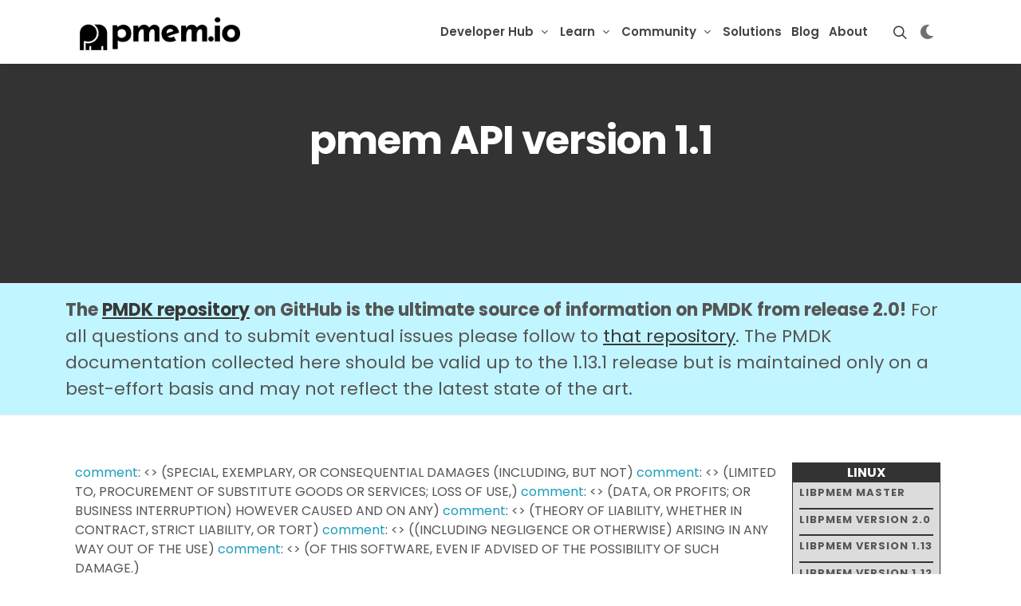

--- FILE ---
content_type: text/html; charset=utf-8
request_url: https://pmem.io/pmdk/manpages/windows/v1.4/libpmem/pmem_is_pmem.3/
body_size: 10278
content:
<!doctype html><html dir=ltr lang=en><head><link rel=stylesheet type=text/css href=/css/style.css><meta property="og:url" content="https://pmem.io/pmdk/manpages/windows/v1.4/libpmem/pmem_is_pmem.3/"><meta property="og:site_name" content="PMem.io"><meta property="og:title" content="libpmem | PMDK"><meta property="og:description" content="comment: <> (SPECIAL, EXEMPLARY, OR CONSEQUENTIAL DAMAGES (INCLUDING, BUT NOT) comment: <> (LIMITED TO, PROCUREMENT OF SUBSTITUTE GOODS OR SERVICES; LOSS OF USE,) comment: <> (DATA, OR PROFITS; OR BUSINESS INTERRUPTION) HOWEVER CAUSED AND ON ANY) comment: <> (THEORY OF LIABILITY, WHETHER IN CONTRACT, STRICT LIABILITY, OR TORT) comment: <> ((INCLUDING NEGLIGENCE OR OTHERWISE) ARISING IN ANY WAY OUT OF THE USE) comment: <> (OF THIS SOFTWARE, EVEN IF ADVISED OF THE POSSIBILITY OF SUCH DAMAGE.)"><meta property="og:locale" content="en"><meta property="og:type" content="article"><meta property="article:section" content="pmdk"><meta charset=utf-8><link rel=apple-touch-icon sizes=180x180 href=/apple-touch-icon.png><link rel=icon type=image/png sizes=32x32 href=/favicon-32x32.png><link rel=icon type=image/png sizes=16x16 href=/favicon-16x16.png><link rel=manifest href=/site.webmanifest><title>libpmem | PMDK</title>
<meta name=author content="PMem.io"><meta name=description content="Persistent Memory Development Kit (PMDK) provides support for transactional and atomic operations to keep the data consistent and durable.  PMDK is a collection of open-source libraries and tools that are available for both Linux and Windows OS.  PMDK facilitates persistent memory programming adoption with higher level language support.  Currently, Java, Python, Rust, Go, C and C++ support is fully validated and delivered on Linux and Windows.  This new generation of persistent memory from Intel has introduced a third memory tier (memory persistence, memory tiering).  In addition to memory and storage tiers, the persistent memory tier offers greater capacity than DRAM and significantly faster performance than storage.  Applications can access persistent memory-resident data structures in-place, like they do with traditional memory, eliminating the need to page blocks of data back and forth between memory and storage. PMDK provides a toolkit for memory hierarchy, memory caching, virtual memory and memory tiering.  PMDK-PMEM toolkit provides operational modes in either app direct mode or memory mode. App Direct Mode provides memory persistent, high availability less downtime and significantly faster storage.  In memory mode provides high memory capacity at lower cost and is transparent to applications.  Memory is volatile in memory mode and persistent in App Direct mode"><meta name=robots content="index, follow, archive"><link href="https://fonts.googleapis.com/css?family=Poppins:300,400,500,600,700,900&display=swap" rel=stylesheet type=text/css><link rel=stylesheet href=/css/bootstrap.css type=text/css><link rel=stylesheet href=/css/style.css type=text/css><link rel=stylesheet href=/css/dark.css type=text/css><link rel=stylesheet href=/css/font-icons.css type=text/css><link rel=stylesheet href=/css/animate.css type=text/css><link rel=stylesheet href=/css/magnific-popup.css type=text/css><link rel=stylesheet href=/css/et-line.css type=text/css><link rel=stylesheet href=/css/components/bs-switches.css type=text/css><link rel=stylesheet href=/css/custom.css type=text/css><meta name=viewport content="initial-scale=1,viewport-fit=cover"><link rel=stylesheet href=https://cdn.jsdelivr.net/npm/bootstrap-icons@1.5.0/font/bootstrap-icons.css type=text/css><link rel=stylesheet href=/css/template/fonts.css type=text/css><link rel=stylesheet href=/css/template/seo.css type=text/css></head><body class=stretched><div id=wrapper class=clearfix><header id=header class="transparent-header floating-header header-size-md sticky-header"><div id=header-wrap class=dark-mode><div class="container dark-mode"><div class=header-row><div id=logo class=logo_dark><a href=/ class=standard-logo data-dark-logo=images/logo-dark.png><img src=https://pmem.io/images/pmem_logo.png alt=PMem.io></a>
<a href=/ class=retina-logo data-dark-logo=images/logo-dark@2x.png><img src=https://pmem.io/images/pmem_logo.png alt=PMem.io></a></div><div id=logo class=logo_light><a href=/ class=standard-logo data-dark-logo=images/logo-dark.png><img src=https://pmem.io/images/pmem_logo_white.png alt=PMem.io></a>
<a href=/ class=retina-logo data-dark-logo=images/logo-dark@2x.png><img src=https://pmem.io/images/pmem_logo_white.png alt=PMem.io></a></div><div class=header-misc><div id=top-search class=header-misc-icon><a href=# id=top-search-trigger><i class=icon-line-search></i><i class=icon-line-cross></i></a></div><div class=top-links><ul class=top-links-container><li><div id=darkSwitch class="dark-mode header-misc-icon d-md-block"><a href=#><i id=darkSwitchToggle></i></a></div></li></ul></div></div><div id=primary-menu-trigger><svg class="svg-trigger" viewBox="0 0 100 100"><path d="m30 33h40c3.722839.0 7.5 3.126468 7.5 8.578427C77.5 47.030386 74.772971 50 70 50H50"/><path d="m30 50h40"/><path d="m70 67H30s-7.5-.802118-7.5-8.365747C22.5 51.070624 30 50 30 50h20"/></svg></div><nav class="primary-menu with-arrows"><ul class=menu-container><li class="menu-item mega-menu"><div class=menu-link><div><a href=/developer-hub>Developer Hub</a></div></div><div class="mega-menu-content mega-menu-style-2 px-0"><div class="container dark-mode"><div class=row><div class="mega-menu-column sub-menu-container col-lg-4 border-bottom py-4"><div class=feature-box><div class=fbox-content><p class=fw-bold>For Developers</p><p>Everything you need to know about Persistent Memory.</p></div></div></div><div class="mega-menu-column sub-menu-container col-lg-4 border-bottom py-4"><div class=feature-box><div class="fbox-content h-bg-light"><a href=https://docs.pmem.io/persistent-memory/getting-started-guide><p>Get started <i class=icon-angle-right></i></p></a></div><div class="fbox-content h-bg-light"><a href=/pmdk><p>PMDK <i class=icon-angle-right></i></p></a></div><div class="fbox-content h-bg-light"><a href=/repoindex><p>PMem Repositories <i class=icon-angle-right></i></p></a></div><div class="fbox-content h-bg-light"><a href=/pmemkv><p>PMemKV <i class=icon-angle-right></i></p></a></div><div class="fbox-content h-bg-light"><a href=/pmemstream><p>PMemStream <i class=icon-angle-right></i></p></a></div></div></div><div class="mega-menu-column sub-menu-container col-lg-4 border-bottom py-4"><div class=feature-box><div class="fbox-content h-bg-light"><a href=/memkind><p>Memkind <i class=icon-angle-right></i></p></a></div><div class="fbox-content h-bg-light"><a href=/miniasync><p>MiniAsync <i class=icon-angle-right></i></p></a></div><div class="fbox-content h-bg-light"><a href=/community/#newsletter><p>Newsletter <i class=icon-angle-right></i></p></a></div><div class="fbox-content h-bg-light"><a href=https://tieredmemdb.github.io/><p>TieredMemDB <i class=icon-angle-right></i></p></a></div></div></div></div></div></div></li><li class="menu-item mega-menu"><div class=menu-link><div><a href=/learn>Learn</a></div></div><div class="mega-menu-content mega-menu-style-2 px-0"><div class="container dark-mode"><div class=row><div class="mega-menu-column sub-menu-container col-lg-4 border-bottom py-4"><div class=feature-box><div class=fbox-content><p class=fw-bold>Access our Documentation</p><p>Learn more about Persistent Memory features and capabilities.</p></div></div></div><div class="mega-menu-column sub-menu-container col-lg-4 border-bottom py-4"><div class=feature-box><div class="fbox-content h-bg-light"><a href=/books><p>Books <i class=icon-angle-right></i></p></a></div><div class="fbox-content h-bg-light"><a href=https://docs.pmem.io/persistent-memory/><p>Docs <i class=icon-angle-right></i></p></a></div><div class="fbox-content h-bg-light"><a href=/glossary><p>Glossary <i class=icon-angle-right></i></p></a></div><div class="fbox-content h-bg-light"><a href=https://docs.pmem.io/ipmctl-user-guide/><p>ipmctl User Guide <i class=icon-angle-right></i></p></a></div><div class="fbox-content h-bg-light"><a href=https://docs.pmem.io/ndctl-user-guide/><p>ndctl User Guide <i class=icon-angle-right></i></p></a></div></div></div><div class="mega-menu-column sub-menu-container col-lg-4 border-bottom py-4"><div class=feature-box><div class="fbox-content h-bg-light"><a href=/faq><p>FAQ <i class=icon-angle-right></i></p></a></div><div class="fbox-content h-bg-light"><a href=/knowledgebase><p>Knowledge base <i class=icon-angle-right></i></p></a></div><div class="fbox-content h-bg-light"><a href=/tutorials><p>Tutorials <i class=icon-angle-right></i></p></a></div><div class="fbox-content h-bg-light"><a href=/videos><p>Videos <i class=icon-angle-right></i></p></a></div><div class="fbox-content h-bg-light"><a href=/webinars><p>Webinars <i class=icon-angle-right></i></p></a></div></div></div></div></div></div></li><li class="menu-item mega-menu"><div class=menu-link><div><a href=/community>Community</a></div></div><div class="mega-menu-content mega-menu-style-2 px-0"><div class="container dark-mode"><div class=row><div class="mega-menu-column sub-menu-container col-lg-4 border-bottom py-4"><div class=feature-box><div class=fbox-content><p class=fw-bold>Get Connected</p><p>Join an ever-growing community of PMDK-PMEM developers online or in person.</p></div></div></div><div class="mega-menu-column sub-menu-container col-lg-4 border-bottom py-4"><div class=feature-box><div class="fbox-content h-bg-light"><a href=/events><p>Events <i class=icon-angle-right></i></p></a></div><div class="fbox-content h-bg-light"><a href=https://groups.google.com/group/pmem><p>Forum <i class=icon-angle-right></i></p></a></div><div class="fbox-content h-bg-light"><a href=https://pmem-io.slack.com/join/shared_invite/enQtNzU4MzQ2Mzk3MDQwLWQ1YThmODVmMGFkZWI0YTdhODg4ODVhODdhYjg3NmE4N2ViZGI5NTRmZTBiNDYyOGJjYTIyNmZjYzQxODcwNDg#/shared-invite/email><p>Slack channel <i class=icon-angle-right></i></p></a></div></div></div><div class="mega-menu-column sub-menu-container col-lg-4 border-bottom py-4"><div class=feature-box><div class="fbox-content h-bg-light"><a href=/announcements><p>Announcements <i class=icon-angle-right></i></p></a></div><div class="fbox-content h-bg-light"><a href=/blog/2021/10/how-to-contribute-to-pmem.io/><p>Contribute <i class=icon-angle-right></i></p></a></div><div class="fbox-content h-bg-light"><a href=/community/#newsletter><p>Newsletter <i class=icon-angle-right></i></p></a></div><div class="fbox-content h-bg-light"><a href=/community/#social-media><p>Social Media <i class=icon-angle-right></i></p></a></div></div></div></div></div></div></li><li class=menu-item><a class=menu-link href=https://pmem.io/solutions><div>Solutions</div></a></li><li class=menu-item><a class=menu-link href=https://pmem.io/blog><div>Blog</div></a></li><li class=menu-item><a class=menu-link href=https://pmem.io/about><div>About</div></a></li></ul></nav><form class=top-search-form method=get><input id=bcs-searchbox aria-label="Search input" type=text name=q class="form-control bcs-searchbox pt-4" placeholder="Type & Hit Enter.." autocomplete=off></form></div></div></div><div class="header-wrap-clone dark-mode"></div></header><div id=customSearch><div id=bcs_js_snippet></div></div><section id=page-title class="page-title-parallax page-title-center page-title-dark include-header skrollable skrollable-between" style="background-image:url('');background-size:cover;padding:120px 0;margin-top:-157.05px"><div class="container clearfix mt-4"><div class="slider-title text-light"><h2 style=color:#fff>pmem API version 1.1</h2></div></div></section><div class="section m-0 border-top border-bottom py-3 information-banner-wrapper dark-mode"><div class=container><div class=information-banner><span class=fw-bold>The <a href=https://github.com/pmem/pmdk/>PMDK repository</a> on GitHub is the ultimate source of information on PMDK from release 2.0!</span>
For all questions and to submit eventual issues please follow to <a href=https://github.com/pmem/pmdk/issues>that repository</a>. The PMDK documentation collected here should be valid up to the 1.13.1 release but is maintained only on a best-effort basis and may not reflect the latest state of the art.</div></div></div><div class="section m-0 bg-transparent library-section dark-mode"><div id=manpage_shortcut><ul><li class=sys_header>LINUX</li><li class=release_tag><input id=toggle_linux_master type=checkbox><label for=toggle_linux_master>libpmem master</label><ul><li><a href=/pmdk/manpages/linux/master/libpmem/libpmem.7.html>libpmem</a></li><li><a href=/pmdk/manpages/linux/master/libpmem/libpmem.7>pmem_check_version</a></li><li><a href=/pmdk/manpages/linux/master/libpmem/pmem_flush.3>pmem_deep_drain</a></li><li><a href=/pmdk/manpages/linux/master/libpmem/pmem_flush.3>pmem_deep_flush</a></li><li><a href=/pmdk/manpages/linux/master/libpmem/pmem_flush.3>pmem_deep_persist</a></li><li><a href=/pmdk/manpages/linux/master/libpmem/pmem_flush.3>pmem_drain</a></li><li><a href=/pmdk/manpages/linux/master/libpmem/libpmem.7>pmem_errormsg</a></li><li><a href=/pmdk/manpages/linux/master/libpmem/pmem_flush.3>pmem_flush</a></li><li><a href=/pmdk/manpages/linux/master/libpmem/pmem_flush.3>pmem_has_auto_flush</a></li><li><a href=/pmdk/manpages/linux/master/libpmem/pmem_flush.3>pmem_has_hw_drain</a></li><li><a href=/pmdk/manpages/linux/master/libpmem/pmem_is_pmem.3>pmem_is_pmem</a></li><li><a href=/pmdk/manpages/linux/master/libpmem/pmem_is_pmem.3>pmem_map_file</a></li><li><a href=/pmdk/manpages/linux/master/libpmem/pmem_memmove_persist.3>pmem_memcpy</a></li><li><a href=/pmdk/manpages/linux/master/libpmem/pmem_memmove_persist.3>pmem_memcpy_nodrain</a></li><li><a href=/pmdk/manpages/linux/master/libpmem/pmem_memmove_persist.3>pmem_memcpy_persist</a></li><li><a href=/pmdk/manpages/linux/master/libpmem/pmem_memmove_persist.3>pmem_memmove</a></li><li><a href=/pmdk/manpages/linux/master/libpmem/pmem_memmove_persist.3>pmem_memmove_nodrain</a></li><li><a href=/pmdk/manpages/linux/master/libpmem/pmem_memmove_persist.3>pmem_memmove_persist</a></li><li><a href=/pmdk/manpages/linux/master/libpmem/pmem_memmove_persist.3>pmem_memset</a></li><li><a href=/pmdk/manpages/linux/master/libpmem/pmem_memmove_persist.3>pmem_memset_nodrain</a></li><li><a href=/pmdk/manpages/linux/master/libpmem/pmem_memmove_persist.3>pmem_memset_persist</a></li><li><a href=/pmdk/manpages/linux/master/libpmem/pmem_flush.3>pmem_msync</a></li><li><a href=/pmdk/manpages/linux/master/libpmem/pmem_flush.3>pmem_persist</a></li><li><a href=/pmdk/manpages/linux/master/libpmem/pmem_is_pmem.3>pmem_unmap</a></li></ul></li><li class=release_tag><input id=toggle_linux_2.0 type=checkbox><label for=toggle_linux_2.0>libpmem version 2.0</label><ul><li><a href=/pmdk/manpages/linux/v2.0/libpmem/libpmem.7.html>libpmem</a></li><li><a href=/pmdk/manpages/linux/v2.0/libpmem/libpmem.7>pmem_check_version</a></li><li><a href=/pmdk/manpages/linux/v2.0/libpmem/pmem_flush.3>pmem_deep_drain</a></li><li><a href=/pmdk/manpages/linux/v2.0/libpmem/pmem_flush.3>pmem_deep_flush</a></li><li><a href=/pmdk/manpages/linux/v2.0/libpmem/pmem_flush.3>pmem_deep_persist</a></li><li><a href=/pmdk/manpages/linux/v2.0/libpmem/pmem_flush.3>pmem_drain</a></li><li><a href=/pmdk/manpages/linux/v2.0/libpmem/libpmem.7>pmem_errormsg</a></li><li><a href=/pmdk/manpages/linux/v2.0/libpmem/pmem_flush.3>pmem_flush</a></li><li><a href=/pmdk/manpages/linux/v2.0/libpmem/pmem_flush.3>pmem_has_auto_flush</a></li><li><a href=/pmdk/manpages/linux/v2.0/libpmem/pmem_flush.3>pmem_has_hw_drain</a></li><li><a href=/pmdk/manpages/linux/v2.0/libpmem/pmem_is_pmem.3>pmem_is_pmem</a></li><li><a href=/pmdk/manpages/linux/v2.0/libpmem/pmem_is_pmem.3>pmem_map_file</a></li><li><a href=/pmdk/manpages/linux/v2.0/libpmem/pmem_memmove_persist.3>pmem_memcpy</a></li><li><a href=/pmdk/manpages/linux/v2.0/libpmem/pmem_memmove_persist.3>pmem_memcpy_nodrain</a></li><li><a href=/pmdk/manpages/linux/v2.0/libpmem/pmem_memmove_persist.3>pmem_memcpy_persist</a></li><li><a href=/pmdk/manpages/linux/v2.0/libpmem/pmem_memmove_persist.3>pmem_memmove</a></li><li><a href=/pmdk/manpages/linux/v2.0/libpmem/pmem_memmove_persist.3>pmem_memmove_nodrain</a></li><li><a href=/pmdk/manpages/linux/v2.0/libpmem/pmem_memmove_persist.3>pmem_memmove_persist</a></li><li><a href=/pmdk/manpages/linux/v2.0/libpmem/pmem_memmove_persist.3>pmem_memset</a></li><li><a href=/pmdk/manpages/linux/v2.0/libpmem/pmem_memmove_persist.3>pmem_memset_nodrain</a></li><li><a href=/pmdk/manpages/linux/v2.0/libpmem/pmem_memmove_persist.3>pmem_memset_persist</a></li><li><a href=/pmdk/manpages/linux/v2.0/libpmem/pmem_flush.3>pmem_msync</a></li><li><a href=/pmdk/manpages/linux/v2.0/libpmem/pmem_flush.3>pmem_persist</a></li><li><a href=/pmdk/manpages/linux/v2.0/libpmem/pmem_is_pmem.3>pmem_unmap</a></li></ul></li><li class=release_tag><input id=toggle_linux_1.13 type=checkbox><label for=toggle_linux_1.13>libpmem version 1.13</label><ul><li><a href=/pmdk/manpages/linux/v1.13/libpmem/libpmem.7.html>libpmem</a></li><li><a href=/pmdk/manpages/linux/v1.13/libpmem/libpmem.7>pmem_check_version</a></li><li><a href=/pmdk/manpages/linux/v1.13/libpmem/pmem_flush.3>pmem_deep_drain</a></li><li><a href=/pmdk/manpages/linux/v1.13/libpmem/pmem_flush.3>pmem_deep_flush</a></li><li><a href=/pmdk/manpages/linux/v1.13/libpmem/pmem_flush.3>pmem_deep_persist</a></li><li><a href=/pmdk/manpages/linux/v1.13/libpmem/pmem_flush.3>pmem_drain</a></li><li><a href=/pmdk/manpages/linux/v1.13/libpmem/libpmem.7>pmem_errormsg</a></li><li><a href=/pmdk/manpages/linux/v1.13/libpmem/pmem_flush.3>pmem_flush</a></li><li><a href=/pmdk/manpages/linux/v1.13/libpmem/pmem_flush.3>pmem_has_auto_flush</a></li><li><a href=/pmdk/manpages/linux/v1.13/libpmem/pmem_flush.3>pmem_has_hw_drain</a></li><li><a href=/pmdk/manpages/linux/v1.13/libpmem/pmem_is_pmem.3>pmem_is_pmem</a></li><li><a href=/pmdk/manpages/linux/v1.13/libpmem/pmem_is_pmem.3>pmem_map_file</a></li><li><a href=/pmdk/manpages/linux/v1.13/libpmem/pmem_memmove_persist.3>pmem_memcpy</a></li><li><a href=/pmdk/manpages/linux/v1.13/libpmem/pmem_memmove_persist.3>pmem_memcpy_nodrain</a></li><li><a href=/pmdk/manpages/linux/v1.13/libpmem/pmem_memmove_persist.3>pmem_memcpy_persist</a></li><li><a href=/pmdk/manpages/linux/v1.13/libpmem/pmem_memmove_persist.3>pmem_memmove</a></li><li><a href=/pmdk/manpages/linux/v1.13/libpmem/pmem_memmove_persist.3>pmem_memmove_nodrain</a></li><li><a href=/pmdk/manpages/linux/v1.13/libpmem/pmem_memmove_persist.3>pmem_memmove_persist</a></li><li><a href=/pmdk/manpages/linux/v1.13/libpmem/pmem_memmove_persist.3>pmem_memset</a></li><li><a href=/pmdk/manpages/linux/v1.13/libpmem/pmem_memmove_persist.3>pmem_memset_nodrain</a></li><li><a href=/pmdk/manpages/linux/v1.13/libpmem/pmem_memmove_persist.3>pmem_memset_persist</a></li><li><a href=/pmdk/manpages/linux/v1.13/libpmem/pmem_flush.3>pmem_msync</a></li><li><a href=/pmdk/manpages/linux/v1.13/libpmem/pmem_flush.3>pmem_persist</a></li><li><a href=/pmdk/manpages/linux/v1.13/libpmem/pmem_is_pmem.3>pmem_unmap</a></li></ul></li><li class=release_tag><input id=toggle_linux_1.12 type=checkbox><label for=toggle_linux_1.12>libpmem version 1.12</label><ul><li><a href=/pmdk/manpages/linux/v1.12/libpmem/libpmem.7.html>libpmem</a></li><li><a href=/pmdk/manpages/linux/v1.12/libpmem/libpmem.7>pmem_check_version</a></li><li><a href=/pmdk/manpages/linux/v1.12/libpmem/pmem_flush.3>pmem_deep_drain</a></li><li><a href=/pmdk/manpages/linux/v1.12/libpmem/pmem_flush.3>pmem_deep_flush</a></li><li><a href=/pmdk/manpages/linux/v1.12/libpmem/pmem_flush.3>pmem_deep_persist</a></li><li><a href=/pmdk/manpages/linux/v1.12/libpmem/pmem_flush.3>pmem_drain</a></li><li><a href=/pmdk/manpages/linux/v1.12/libpmem/libpmem.7>pmem_errormsg</a></li><li><a href=/pmdk/manpages/linux/v1.12/libpmem/pmem_flush.3>pmem_flush</a></li><li><a href=/pmdk/manpages/linux/v1.12/libpmem/pmem_flush.3>pmem_has_auto_flush</a></li><li><a href=/pmdk/manpages/linux/v1.12/libpmem/pmem_flush.3>pmem_has_hw_drain</a></li><li><a href=/pmdk/manpages/linux/v1.12/libpmem/pmem_is_pmem.3>pmem_is_pmem</a></li><li><a href=/pmdk/manpages/linux/v1.12/libpmem/pmem_is_pmem.3>pmem_map_file</a></li><li><a href=/pmdk/manpages/linux/v1.12/libpmem/pmem_memmove_persist.3>pmem_memcpy</a></li><li><a href=/pmdk/manpages/linux/v1.12/libpmem/pmem_memmove_persist.3>pmem_memcpy_nodrain</a></li><li><a href=/pmdk/manpages/linux/v1.12/libpmem/pmem_memmove_persist.3>pmem_memcpy_persist</a></li><li><a href=/pmdk/manpages/linux/v1.12/libpmem/pmem_memmove_persist.3>pmem_memmove</a></li><li><a href=/pmdk/manpages/linux/v1.12/libpmem/pmem_memmove_persist.3>pmem_memmove_nodrain</a></li><li><a href=/pmdk/manpages/linux/v1.12/libpmem/pmem_memmove_persist.3>pmem_memmove_persist</a></li><li><a href=/pmdk/manpages/linux/v1.12/libpmem/pmem_memmove_persist.3>pmem_memset</a></li><li><a href=/pmdk/manpages/linux/v1.12/libpmem/pmem_memmove_persist.3>pmem_memset_nodrain</a></li><li><a href=/pmdk/manpages/linux/v1.12/libpmem/pmem_memmove_persist.3>pmem_memset_persist</a></li><li><a href=/pmdk/manpages/linux/v1.12/libpmem/pmem_flush.3>pmem_msync</a></li><li><a href=/pmdk/manpages/linux/v1.12/libpmem/pmem_flush.3>pmem_persist</a></li><li><a href=/pmdk/manpages/linux/v1.12/libpmem/pmem_is_pmem.3>pmem_unmap</a></li></ul></li><li class=release_tag><input id=toggle_linux_1.11 type=checkbox><label for=toggle_linux_1.11>libpmem version 1.11</label><ul><li><a href=/pmdk/manpages/linux/v1.11/libpmem/libpmem.7.html>libpmem</a></li><li><a href=/pmdk/manpages/linux/v1.11/libpmem/libpmem.7>pmem_check_version</a></li><li><a href=/pmdk/manpages/linux/v1.11/libpmem/pmem_flush.3>pmem_deep_drain</a></li><li><a href=/pmdk/manpages/linux/v1.11/libpmem/pmem_flush.3>pmem_deep_flush</a></li><li><a href=/pmdk/manpages/linux/v1.11/libpmem/pmem_flush.3>pmem_deep_persist</a></li><li><a href=/pmdk/manpages/linux/v1.11/libpmem/pmem_flush.3>pmem_drain</a></li><li><a href=/pmdk/manpages/linux/v1.11/libpmem/libpmem.7>pmem_errormsg</a></li><li><a href=/pmdk/manpages/linux/v1.11/libpmem/pmem_flush.3>pmem_flush</a></li><li><a href=/pmdk/manpages/linux/v1.11/libpmem/pmem_flush.3>pmem_has_auto_flush</a></li><li><a href=/pmdk/manpages/linux/v1.11/libpmem/pmem_flush.3>pmem_has_hw_drain</a></li><li><a href=/pmdk/manpages/linux/v1.11/libpmem/pmem_is_pmem.3>pmem_is_pmem</a></li><li><a href=/pmdk/manpages/linux/v1.11/libpmem/pmem_is_pmem.3>pmem_map_file</a></li><li><a href=/pmdk/manpages/linux/v1.11/libpmem/pmem_memmove_persist.3>pmem_memcpy</a></li><li><a href=/pmdk/manpages/linux/v1.11/libpmem/pmem_memmove_persist.3>pmem_memcpy_nodrain</a></li><li><a href=/pmdk/manpages/linux/v1.11/libpmem/pmem_memmove_persist.3>pmem_memcpy_persist</a></li><li><a href=/pmdk/manpages/linux/v1.11/libpmem/pmem_memmove_persist.3>pmem_memmove</a></li><li><a href=/pmdk/manpages/linux/v1.11/libpmem/pmem_memmove_persist.3>pmem_memmove_nodrain</a></li><li><a href=/pmdk/manpages/linux/v1.11/libpmem/pmem_memmove_persist.3>pmem_memmove_persist</a></li><li><a href=/pmdk/manpages/linux/v1.11/libpmem/pmem_memmove_persist.3>pmem_memset</a></li><li><a href=/pmdk/manpages/linux/v1.11/libpmem/pmem_memmove_persist.3>pmem_memset_nodrain</a></li><li><a href=/pmdk/manpages/linux/v1.11/libpmem/pmem_memmove_persist.3>pmem_memset_persist</a></li><li><a href=/pmdk/manpages/linux/v1.11/libpmem/pmem_flush.3>pmem_msync</a></li><li><a href=/pmdk/manpages/linux/v1.11/libpmem/pmem_flush.3>pmem_persist</a></li><li><a href=/pmdk/manpages/linux/v1.11/libpmem/pmem_is_pmem.3>pmem_unmap</a></li></ul></li><li class=release_tag><input id=toggle_linux_1.10 type=checkbox><label for=toggle_linux_1.10>libpmem version 1.10</label><ul><li><a href=/pmdk/manpages/linux/v1.10/libpmem/libpmem.7.html>libpmem</a></li><li><a href=/pmdk/manpages/linux/v1.10/libpmem/libpmem.7>pmem_check_version</a></li><li><a href=/pmdk/manpages/linux/v1.10/libpmem/pmem_flush.3>pmem_deep_drain</a></li><li><a href=/pmdk/manpages/linux/v1.10/libpmem/pmem_flush.3>pmem_deep_flush</a></li><li><a href=/pmdk/manpages/linux/v1.10/libpmem/pmem_flush.3>pmem_deep_persist</a></li><li><a href=/pmdk/manpages/linux/v1.10/libpmem/pmem_flush.3>pmem_drain</a></li><li><a href=/pmdk/manpages/linux/v1.10/libpmem/libpmem.7>pmem_errormsg</a></li><li><a href=/pmdk/manpages/linux/v1.10/libpmem/pmem_flush.3>pmem_flush</a></li><li><a href=/pmdk/manpages/linux/v1.10/libpmem/pmem_flush.3>pmem_has_auto_flush</a></li><li><a href=/pmdk/manpages/linux/v1.10/libpmem/pmem_flush.3>pmem_has_hw_drain</a></li><li><a href=/pmdk/manpages/linux/v1.10/libpmem/pmem_is_pmem.3>pmem_is_pmem</a></li><li><a href=/pmdk/manpages/linux/v1.10/libpmem/pmem_is_pmem.3>pmem_map_file</a></li><li><a href=/pmdk/manpages/linux/v1.10/libpmem/pmem_memmove_persist.3>pmem_memcpy</a></li><li><a href=/pmdk/manpages/linux/v1.10/libpmem/pmem_memmove_persist.3>pmem_memcpy_nodrain</a></li><li><a href=/pmdk/manpages/linux/v1.10/libpmem/pmem_memmove_persist.3>pmem_memcpy_persist</a></li><li><a href=/pmdk/manpages/linux/v1.10/libpmem/pmem_memmove_persist.3>pmem_memmove</a></li><li><a href=/pmdk/manpages/linux/v1.10/libpmem/pmem_memmove_persist.3>pmem_memmove_nodrain</a></li><li><a href=/pmdk/manpages/linux/v1.10/libpmem/pmem_memmove_persist.3>pmem_memmove_persist</a></li><li><a href=/pmdk/manpages/linux/v1.10/libpmem/pmem_memmove_persist.3>pmem_memset</a></li><li><a href=/pmdk/manpages/linux/v1.10/libpmem/pmem_memmove_persist.3>pmem_memset_nodrain</a></li><li><a href=/pmdk/manpages/linux/v1.10/libpmem/pmem_memmove_persist.3>pmem_memset_persist</a></li><li><a href=/pmdk/manpages/linux/v1.10/libpmem/pmem_flush.3>pmem_msync</a></li><li><a href=/pmdk/manpages/linux/v1.10/libpmem/pmem_flush.3>pmem_persist</a></li><li><a href=/pmdk/manpages/linux/v1.10/libpmem/pmem_is_pmem.3>pmem_unmap</a></li></ul></li><li class=release_tag><input id=toggle_linux_1.9 type=checkbox><label for=toggle_linux_1.9>libpmem version 1.9</label><ul><li><a href=/pmdk/manpages/linux/v1.9/libpmem/libpmem.7.html>libpmem</a></li><li><a href=/pmdk/manpages/linux/v1.9/libpmem/libpmem.7>pmem_check_version</a></li><li><a href=/pmdk/manpages/linux/v1.9/libpmem/pmem_flush.3>pmem_deep_drain</a></li><li><a href=/pmdk/manpages/linux/v1.9/libpmem/pmem_flush.3>pmem_deep_flush</a></li><li><a href=/pmdk/manpages/linux/v1.9/libpmem/pmem_flush.3>pmem_deep_persist</a></li><li><a href=/pmdk/manpages/linux/v1.9/libpmem/pmem_flush.3>pmem_drain</a></li><li><a href=/pmdk/manpages/linux/v1.9/libpmem/libpmem.7>pmem_errormsg</a></li><li><a href=/pmdk/manpages/linux/v1.9/libpmem/pmem_flush.3>pmem_flush</a></li><li><a href=/pmdk/manpages/linux/v1.9/libpmem/pmem_flush.3>pmem_has_auto_flush</a></li><li><a href=/pmdk/manpages/linux/v1.9/libpmem/pmem_flush.3>pmem_has_hw_drain</a></li><li><a href=/pmdk/manpages/linux/v1.9/libpmem/pmem_is_pmem.3>pmem_is_pmem</a></li><li><a href=/pmdk/manpages/linux/v1.9/libpmem/pmem_is_pmem.3>pmem_map_file</a></li><li><a href=/pmdk/manpages/linux/v1.9/libpmem/pmem_memmove_persist.3>pmem_memcpy</a></li><li><a href=/pmdk/manpages/linux/v1.9/libpmem/pmem_memmove_persist.3>pmem_memcpy_nodrain</a></li><li><a href=/pmdk/manpages/linux/v1.9/libpmem/pmem_memmove_persist.3>pmem_memcpy_persist</a></li><li><a href=/pmdk/manpages/linux/v1.9/libpmem/pmem_memmove_persist.3>pmem_memmove</a></li><li><a href=/pmdk/manpages/linux/v1.9/libpmem/pmem_memmove_persist.3>pmem_memmove_nodrain</a></li><li><a href=/pmdk/manpages/linux/v1.9/libpmem/pmem_memmove_persist.3>pmem_memmove_persist</a></li><li><a href=/pmdk/manpages/linux/v1.9/libpmem/pmem_memmove_persist.3>pmem_memset</a></li><li><a href=/pmdk/manpages/linux/v1.9/libpmem/pmem_memmove_persist.3>pmem_memset_nodrain</a></li><li><a href=/pmdk/manpages/linux/v1.9/libpmem/pmem_memmove_persist.3>pmem_memset_persist</a></li><li><a href=/pmdk/manpages/linux/v1.9/libpmem/pmem_flush.3>pmem_msync</a></li><li><a href=/pmdk/manpages/linux/v1.9/libpmem/pmem_flush.3>pmem_persist</a></li><li><a href=/pmdk/manpages/linux/v1.9/libpmem/pmem_is_pmem.3>pmem_unmap</a></li></ul></li><li class=release_tag><input id=toggle_linux_1.8 type=checkbox><label for=toggle_linux_1.8>libpmem version 1.8</label><ul><li><a href=/pmdk/manpages/linux/v1.8/libpmem/libpmem.7.html>libpmem</a></li><li><a href=/pmdk/manpages/linux/v1.8/libpmem/libpmem.7>pmem_check_version</a></li><li><a href=/pmdk/manpages/linux/v1.8/libpmem/pmem_flush.3>pmem_deep_drain</a></li><li><a href=/pmdk/manpages/linux/v1.8/libpmem/pmem_flush.3>pmem_deep_flush</a></li><li><a href=/pmdk/manpages/linux/v1.8/libpmem/pmem_flush.3>pmem_deep_persist</a></li><li><a href=/pmdk/manpages/linux/v1.8/libpmem/pmem_flush.3>pmem_drain</a></li><li><a href=/pmdk/manpages/linux/v1.8/libpmem/libpmem.7>pmem_errormsg</a></li><li><a href=/pmdk/manpages/linux/v1.8/libpmem/pmem_flush.3>pmem_flush</a></li><li><a href=/pmdk/manpages/linux/v1.8/libpmem/pmem_flush.3>pmem_has_auto_flush</a></li><li><a href=/pmdk/manpages/linux/v1.8/libpmem/pmem_flush.3>pmem_has_hw_drain</a></li><li><a href=/pmdk/manpages/linux/v1.8/libpmem/pmem_is_pmem.3>pmem_is_pmem</a></li><li><a href=/pmdk/manpages/linux/v1.8/libpmem/pmem_is_pmem.3>pmem_map_file</a></li><li><a href=/pmdk/manpages/linux/v1.8/libpmem/pmem_memmove_persist.3>pmem_memcpy</a></li><li><a href=/pmdk/manpages/linux/v1.8/libpmem/pmem_memmove_persist.3>pmem_memcpy_nodrain</a></li><li><a href=/pmdk/manpages/linux/v1.8/libpmem/pmem_memmove_persist.3>pmem_memcpy_persist</a></li><li><a href=/pmdk/manpages/linux/v1.8/libpmem/pmem_memmove_persist.3>pmem_memmove</a></li><li><a href=/pmdk/manpages/linux/v1.8/libpmem/pmem_memmove_persist.3>pmem_memmove_nodrain</a></li><li><a href=/pmdk/manpages/linux/v1.8/libpmem/pmem_memmove_persist.3>pmem_memmove_persist</a></li><li><a href=/pmdk/manpages/linux/v1.8/libpmem/pmem_memmove_persist.3>pmem_memset</a></li><li><a href=/pmdk/manpages/linux/v1.8/libpmem/pmem_memmove_persist.3>pmem_memset_nodrain</a></li><li><a href=/pmdk/manpages/linux/v1.8/libpmem/pmem_memmove_persist.3>pmem_memset_persist</a></li><li><a href=/pmdk/manpages/linux/v1.8/libpmem/pmem_flush.3>pmem_msync</a></li><li><a href=/pmdk/manpages/linux/v1.8/libpmem/pmem_flush.3>pmem_persist</a></li><li><a href=/pmdk/manpages/linux/v1.8/libpmem/pmem_is_pmem.3>pmem_unmap</a></li></ul></li><li class=release_tag><input id=toggle_linux_1.7 type=checkbox><label for=toggle_linux_1.7>libpmem version 1.7</label><ul><li><a href=/pmdk/manpages/linux/v1.7/libpmem/libpmem.7.html>libpmem</a></li><li><a href=/pmdk/manpages/linux/v1.7/libpmem/libpmem.7>pmem_check_version</a></li><li><a href=/pmdk/manpages/linux/v1.7/libpmem/pmem_flush.3>pmem_deep_drain</a></li><li><a href=/pmdk/manpages/linux/v1.7/libpmem/pmem_flush.3>pmem_deep_flush</a></li><li><a href=/pmdk/manpages/linux/v1.7/libpmem/pmem_flush.3>pmem_deep_persist</a></li><li><a href=/pmdk/manpages/linux/v1.7/libpmem/pmem_flush.3>pmem_drain</a></li><li><a href=/pmdk/manpages/linux/v1.7/libpmem/libpmem.7>pmem_errormsg</a></li><li><a href=/pmdk/manpages/linux/v1.7/libpmem/pmem_flush.3>pmem_flush</a></li><li><a href=/pmdk/manpages/linux/v1.7/libpmem/pmem_flush.3>pmem_has_auto_flush</a></li><li><a href=/pmdk/manpages/linux/v1.7/libpmem/pmem_flush.3>pmem_has_hw_drain</a></li><li><a href=/pmdk/manpages/linux/v1.7/libpmem/pmem_is_pmem.3>pmem_is_pmem</a></li><li><a href=/pmdk/manpages/linux/v1.7/libpmem/pmem_is_pmem.3>pmem_map_file</a></li><li><a href=/pmdk/manpages/linux/v1.7/libpmem/pmem_memmove_persist.3>pmem_memcpy_nodrain</a></li><li><a href=/pmdk/manpages/linux/v1.7/libpmem/pmem_memmove_persist.3>pmem_memcpy_persist</a></li><li><a href=/pmdk/manpages/linux/v1.7/libpmem/pmem_memmove_persist.3>pmem_memmove_nodrain</a></li><li><a href=/pmdk/manpages/linux/v1.7/libpmem/pmem_memmove_persist.3>pmem_memmove_persist</a></li><li><a href=/pmdk/manpages/linux/v1.7/libpmem/pmem_memmove_persist.3>pmem_memset_nodrain</a></li><li><a href=/pmdk/manpages/linux/v1.7/libpmem/pmem_memmove_persist.3>pmem_memset_persist</a></li><li><a href=/pmdk/manpages/linux/v1.7/libpmem/pmem_flush.3>pmem_msync</a></li><li><a href=/pmdk/manpages/linux/v1.7/libpmem/pmem_flush.3>pmem_persist</a></li><li><a href=/pmdk/manpages/linux/v1.7/libpmem/pmem_is_pmem.3>pmem_unmap</a></li><li><a href=/pmdk/manpages/linux/v1.7/libpmem/pmem_memmove_persist.3>pmem_memcpy</a></li><li><a href=/pmdk/manpages/linux/v1.7/libpmem/pmem_memmove_persist.3>pmem_memmove</a></li><li><a href=/pmdk/manpages/linux/v1.7/libpmem/pmem_memmove_persist.3>pmem_memset</a></li></ul></li><li class=release_tag><input id=toggle_linux_1.6 type=checkbox><label for=toggle_linux_1.6>libpmem version 1.6</label><ul><li><a href=/pmdk/manpages/linux/v1.6/libpmem/libpmem.7.html>libpmem</a></li><li><a href=/pmdk/manpages/linux/v1.6/libpmem/libpmem.7>pmem_check_version</a></li><li><a href=/pmdk/manpages/linux/v1.6/libpmem/pmem_flush.3>pmem_deep_drain</a></li><li><a href=/pmdk/manpages/linux/v1.6/libpmem/pmem_flush.3>pmem_deep_flush</a></li><li><a href=/pmdk/manpages/linux/v1.6/libpmem/pmem_flush.3>pmem_deep_persist</a></li><li><a href=/pmdk/manpages/linux/v1.6/libpmem/pmem_flush.3>pmem_drain</a></li><li><a href=/pmdk/manpages/linux/v1.6/libpmem/libpmem.7>pmem_errormsg</a></li><li><a href=/pmdk/manpages/linux/v1.6/libpmem/pmem_flush.3>pmem_flush</a></li><li><a href=/pmdk/manpages/linux/v1.6/libpmem/pmem_flush.3>pmem_has_auto_flush</a></li><li><a href=/pmdk/manpages/linux/v1.6/libpmem/pmem_flush.3>pmem_has_hw_drain</a></li><li><a href=/pmdk/manpages/linux/v1.6/libpmem/pmem_is_pmem.3>pmem_is_pmem</a></li><li><a href=/pmdk/manpages/linux/v1.6/libpmem/pmem_is_pmem.3>pmem_map_file</a></li><li><a href=/pmdk/manpages/linux/v1.6/libpmem/pmem_memmove_persist.3>pmem_memcpy_nodrain</a></li><li><a href=/pmdk/manpages/linux/v1.6/libpmem/pmem_memmove_persist.3>pmem_memcpy_persist</a></li><li><a href=/pmdk/manpages/linux/v1.6/libpmem/pmem_memmove_persist.3>pmem_memmove_nodrain</a></li><li><a href=/pmdk/manpages/linux/v1.6/libpmem/pmem_memmove_persist.3>pmem_memmove_persist</a></li><li><a href=/pmdk/manpages/linux/v1.6/libpmem/pmem_memmove_persist.3>pmem_memset_nodrain</a></li><li><a href=/pmdk/manpages/linux/v1.6/libpmem/pmem_memmove_persist.3>pmem_memset_persist</a></li><li><a href=/pmdk/manpages/linux/v1.6/libpmem/pmem_flush.3>pmem_msync</a></li><li><a href=/pmdk/manpages/linux/v1.6/libpmem/pmem_flush.3>pmem_persist</a></li><li><a href=/pmdk/manpages/linux/v1.6/libpmem/pmem_is_pmem.3>pmem_unmap</a></li><li><a href=/pmdk/manpages/linux/v1.6/libpmem/pmem_memmove_persist.3>pmem_memcpy</a></li><li><a href=/pmdk/manpages/linux/v1.6/libpmem/pmem_memmove_persist.3>pmem_memmove</a></li><li><a href=/pmdk/manpages/linux/v1.6/libpmem/pmem_memmove_persist.3>pmem_memset</a></li></ul></li><li class=release_tag><input id=toggle_linux_1.5 type=checkbox><label for=toggle_linux_1.5>libpmem version 1.5</label><ul><li><a href=/pmdk/manpages/linux/v1.5/libpmem/libpmem.7.html>libpmem</a></li><li><a href=/pmdk/manpages/linux/v1.5/libpmem/libpmem.7>pmem_check_version</a></li><li><a href=/pmdk/manpages/linux/v1.5/libpmem/pmem_flush.3>pmem_deep_drain</a></li><li><a href=/pmdk/manpages/linux/v1.5/libpmem/pmem_flush.3>pmem_deep_flush</a></li><li><a href=/pmdk/manpages/linux/v1.5/libpmem/pmem_flush.3>pmem_deep_persist</a></li><li><a href=/pmdk/manpages/linux/v1.5/libpmem/pmem_flush.3>pmem_drain</a></li><li><a href=/pmdk/manpages/linux/v1.5/libpmem/libpmem.7>pmem_errormsg</a></li><li><a href=/pmdk/manpages/linux/v1.5/libpmem/pmem_flush.3>pmem_flush</a></li><li><a href=/pmdk/manpages/linux/v1.5/libpmem/pmem_flush.3>pmem_has_auto_flush</a></li><li><a href=/pmdk/manpages/linux/v1.5/libpmem/pmem_flush.3>pmem_has_hw_drain</a></li><li><a href=/pmdk/manpages/linux/v1.5/libpmem/pmem_is_pmem.3>pmem_is_pmem</a></li><li><a href=/pmdk/manpages/linux/v1.5/libpmem/pmem_is_pmem.3>pmem_map_file</a></li><li><a href=/pmdk/manpages/linux/v1.5/libpmem/pmem_memmove_persist.3>pmem_memcpy_nodrain</a></li><li><a href=/pmdk/manpages/linux/v1.5/libpmem/pmem_memmove_persist.3>pmem_memcpy_persist</a></li><li><a href=/pmdk/manpages/linux/v1.5/libpmem/pmem_memmove_persist.3>pmem_memmove_nodrain</a></li><li><a href=/pmdk/manpages/linux/v1.5/libpmem/pmem_memmove_persist.3>pmem_memmove_persist</a></li><li><a href=/pmdk/manpages/linux/v1.5/libpmem/pmem_memmove_persist.3>pmem_memset_nodrain</a></li><li><a href=/pmdk/manpages/linux/v1.5/libpmem/pmem_memmove_persist.3>pmem_memset_persist</a></li><li><a href=/pmdk/manpages/linux/v1.5/libpmem/pmem_flush.3>pmem_msync</a></li><li><a href=/pmdk/manpages/linux/v1.5/libpmem/pmem_flush.3>pmem_persist</a></li><li><a href=/pmdk/manpages/linux/v1.5/libpmem/pmem_is_pmem.3>pmem_unmap</a></li><li><a href=/pmdk/manpages/linux/v1.5/libpmem/pmem_memmove_persist.3>pmem_memcpy</a></li><li><a href=/pmdk/manpages/linux/v1.5/libpmem/pmem_memmove_persist.3>pmem_memmove</a></li><li><a href=/pmdk/manpages/linux/v1.5/libpmem/pmem_memmove_persist.3>pmem_memset</a></li></ul></li><li class=release_tag><input id=toggle_linux_1.4 type=checkbox><label for=toggle_linux_1.4>libpmem version 1.4</label><ul><li><a href=/pmdk/manpages/linux/v1.4/libpmem/libpmem.7.html>libpmem</a></li><li><a href=/pmdk/manpages/linux/v1.4/libpmem/libpmem.7>pmem_check_version</a></li><li><a href=/pmdk/manpages/linux/v1.4/libpmem/pmem_flush.3>pmem_deep_drain</a></li><li><a href=/pmdk/manpages/linux/v1.4/libpmem/pmem_flush.3>pmem_deep_flush</a></li><li><a href=/pmdk/manpages/linux/v1.4/libpmem/pmem_flush.3>pmem_deep_persist</a></li><li><a href=/pmdk/manpages/linux/v1.4/libpmem/pmem_flush.3>pmem_drain</a></li><li><a href=/pmdk/manpages/linux/v1.4/libpmem/libpmem.7>pmem_errormsg</a></li><li><a href=/pmdk/manpages/linux/v1.4/libpmem/pmem_flush.3>pmem_flush</a></li><li><a href=/pmdk/manpages/linux/v1.4/libpmem/pmem_flush.3>pmem_has_auto_flush</a></li><li><a href=/pmdk/manpages/linux/v1.4/libpmem/pmem_flush.3>pmem_has_hw_drain</a></li><li><a href=/pmdk/manpages/linux/v1.4/libpmem/pmem_is_pmem.3>pmem_is_pmem</a></li><li><a href=/pmdk/manpages/linux/v1.4/libpmem/pmem_is_pmem.3>pmem_map_file</a></li><li><a href=/pmdk/manpages/linux/v1.4/libpmem/pmem_memmove_persist.3>pmem_memcpy_nodrain</a></li><li><a href=/pmdk/manpages/linux/v1.4/libpmem/pmem_memmove_persist.3>pmem_memcpy_persist</a></li><li><a href=/pmdk/manpages/linux/v1.4/libpmem/pmem_memmove_persist.3>pmem_memmove_nodrain</a></li><li><a href=/pmdk/manpages/linux/v1.4/libpmem/pmem_memmove_persist.3>pmem_memmove_persist</a></li><li><a href=/pmdk/manpages/linux/v1.4/libpmem/pmem_memmove_persist.3>pmem_memset_nodrain</a></li><li><a href=/pmdk/manpages/linux/v1.4/libpmem/pmem_memmove_persist.3>pmem_memset_persist</a></li><li><a href=/pmdk/manpages/linux/v1.4/libpmem/pmem_flush.3>pmem_msync</a></li><li><a href=/pmdk/manpages/linux/v1.4/libpmem/pmem_flush.3>pmem_persist</a></li><li><a href=/pmdk/manpages/linux/v1.4/libpmem/pmem_is_pmem.3>pmem_unmap</a></li></ul></li><li class=release_tag><input id=toggle_linux_1.3 type=checkbox><label for=toggle_linux_1.3>libpmem version 1.3</label><ul><li><a href=/pmdk/manpages/linux/v1.3/libpmem.3.html>libpmem</a></li></ul></li><li class=release_tag><input id=toggle_linux_1.2 type=checkbox><label for=toggle_linux_1.2>libpmem version 1.2</label><ul><li><a href=/pmdk/manpages/linux/v1.2/libpmem.3.html>libpmem</a></li></ul></li><li class=release_tag><input id=toggle_linux_1.1 type=checkbox><label for=toggle_linux_1.1>libpmem version 1.1</label><ul><li><a href=/pmdk/manpages/linux/v1.1/libpmem.3.html>libpmem</a></li></ul></li><li class=release_tag><input id=toggle_linux_1 type=checkbox><label for=toggle_linux_1>libpmem version 1</label><ul><li><a href=/pmdk/manpages/linux/v1/libpmem.3.html>libpmem</a></li></ul></li></ul><ul><li class=sys_header>WINDOWS</li><li class=release_tag><input id=toggle_windows_1.13 type=checkbox><label for=toggle_windows_1.13>libpmem version 1.13</label><ul><li><a href=/pmdk/manpages/windows/v1.13/libpmem/libpmem.7.html>libpmem</a></li><li><a href=/pmdk/manpages/windows/v1.13/libpmem/libpmem.7>pmem_check_version</a></li><li><a href=/pmdk/manpages/windows/v1.13/libpmem/pmem_flush.3>pmem_deep_drain</a></li><li><a href=/pmdk/manpages/windows/v1.13/libpmem/pmem_flush.3>pmem_deep_flush</a></li><li><a href=/pmdk/manpages/windows/v1.13/libpmem/pmem_flush.3>pmem_deep_persist</a></li><li><a href=/pmdk/manpages/windows/v1.13/libpmem/pmem_flush.3>pmem_drain</a></li><li><a href=/pmdk/manpages/windows/v1.13/libpmem/libpmem.7>pmem_errormsg</a></li><li><a href=/pmdk/manpages/windows/v1.13/libpmem/pmem_flush.3>pmem_flush</a></li><li><a href=/pmdk/manpages/windows/v1.13/libpmem/pmem_flush.3>pmem_has_auto_flush</a></li><li><a href=/pmdk/manpages/windows/v1.13/libpmem/pmem_flush.3>pmem_has_hw_drain</a></li><li><a href=/pmdk/manpages/windows/v1.13/libpmem/pmem_is_pmem.3>pmem_is_pmem</a></li><li><a href=/pmdk/manpages/windows/v1.13/libpmem/pmem_is_pmem.3>pmem_map_file</a></li><li><a href=/pmdk/manpages/windows/v1.13/libpmem/pmem_memmove_persist.3>pmem_memcpy</a></li><li><a href=/pmdk/manpages/windows/v1.13/libpmem/pmem_memmove_persist.3>pmem_memcpy_nodrain</a></li><li><a href=/pmdk/manpages/windows/v1.13/libpmem/pmem_memmove_persist.3>pmem_memcpy_persist</a></li><li><a href=/pmdk/manpages/windows/v1.13/libpmem/pmem_memmove_persist.3>pmem_memmove</a></li><li><a href=/pmdk/manpages/windows/v1.13/libpmem/pmem_memmove_persist.3>pmem_memmove_nodrain</a></li><li><a href=/pmdk/manpages/windows/v1.13/libpmem/pmem_memmove_persist.3>pmem_memmove_persist</a></li><li><a href=/pmdk/manpages/windows/v1.13/libpmem/pmem_memmove_persist.3>pmem_memset</a></li><li><a href=/pmdk/manpages/windows/v1.13/libpmem/pmem_memmove_persist.3>pmem_memset_nodrain</a></li><li><a href=/pmdk/manpages/windows/v1.13/libpmem/pmem_memmove_persist.3>pmem_memset_persist</a></li><li><a href=/pmdk/manpages/windows/v1.13/libpmem/pmem_flush.3>pmem_msync</a></li><li><a href=/pmdk/manpages/windows/v1.13/libpmem/pmem_flush.3>pmem_persist</a></li><li><a href=/pmdk/manpages/windows/v1.13/libpmem/pmem_is_pmem.3>pmem_unmap</a></li></ul></li><li class=release_tag><input id=toggle_windows_1.12 type=checkbox><label for=toggle_windows_1.12>libpmem version 1.12</label><ul><li><a href=/pmdk/manpages/windows/v1.12/libpmem/libpmem.7.html>libpmem</a></li><li><a href=/pmdk/manpages/windows/v1.12/libpmem/libpmem.7>pmem_check_version</a></li><li><a href=/pmdk/manpages/windows/v1.12/libpmem/pmem_flush.3>pmem_deep_drain</a></li><li><a href=/pmdk/manpages/windows/v1.12/libpmem/pmem_flush.3>pmem_deep_flush</a></li><li><a href=/pmdk/manpages/windows/v1.12/libpmem/pmem_flush.3>pmem_deep_persist</a></li><li><a href=/pmdk/manpages/windows/v1.12/libpmem/pmem_flush.3>pmem_drain</a></li><li><a href=/pmdk/manpages/windows/v1.12/libpmem/libpmem.7>pmem_errormsg</a></li><li><a href=/pmdk/manpages/windows/v1.12/libpmem/pmem_flush.3>pmem_flush</a></li><li><a href=/pmdk/manpages/windows/v1.12/libpmem/pmem_flush.3>pmem_has_auto_flush</a></li><li><a href=/pmdk/manpages/windows/v1.12/libpmem/pmem_flush.3>pmem_has_hw_drain</a></li><li><a href=/pmdk/manpages/windows/v1.12/libpmem/pmem_is_pmem.3>pmem_is_pmem</a></li><li><a href=/pmdk/manpages/windows/v1.12/libpmem/pmem_is_pmem.3>pmem_map_file</a></li><li><a href=/pmdk/manpages/windows/v1.12/libpmem/pmem_memmove_persist.3>pmem_memcpy</a></li><li><a href=/pmdk/manpages/windows/v1.12/libpmem/pmem_memmove_persist.3>pmem_memcpy_nodrain</a></li><li><a href=/pmdk/manpages/windows/v1.12/libpmem/pmem_memmove_persist.3>pmem_memcpy_persist</a></li><li><a href=/pmdk/manpages/windows/v1.12/libpmem/pmem_memmove_persist.3>pmem_memmove</a></li><li><a href=/pmdk/manpages/windows/v1.12/libpmem/pmem_memmove_persist.3>pmem_memmove_nodrain</a></li><li><a href=/pmdk/manpages/windows/v1.12/libpmem/pmem_memmove_persist.3>pmem_memmove_persist</a></li><li><a href=/pmdk/manpages/windows/v1.12/libpmem/pmem_memmove_persist.3>pmem_memset</a></li><li><a href=/pmdk/manpages/windows/v1.12/libpmem/pmem_memmove_persist.3>pmem_memset_nodrain</a></li><li><a href=/pmdk/manpages/windows/v1.12/libpmem/pmem_memmove_persist.3>pmem_memset_persist</a></li><li><a href=/pmdk/manpages/windows/v1.12/libpmem/pmem_flush.3>pmem_msync</a></li><li><a href=/pmdk/manpages/windows/v1.12/libpmem/pmem_flush.3>pmem_persist</a></li><li><a href=/pmdk/manpages/windows/v1.12/libpmem/pmem_is_pmem.3>pmem_unmap</a></li></ul></li><li class=release_tag><input id=toggle_windows_1.11 type=checkbox><label for=toggle_windows_1.11>libpmem version 1.11</label><ul><li><a href=/pmdk/manpages/windows/v1.11/libpmem/libpmem.7.html>libpmem</a></li><li><a href=/pmdk/manpages/windows/v1.11/libpmem/libpmem.7>pmem_check_version</a></li><li><a href=/pmdk/manpages/windows/v1.11/libpmem/pmem_flush.3>pmem_deep_drain</a></li><li><a href=/pmdk/manpages/windows/v1.11/libpmem/pmem_flush.3>pmem_deep_flush</a></li><li><a href=/pmdk/manpages/windows/v1.11/libpmem/pmem_flush.3>pmem_deep_persist</a></li><li><a href=/pmdk/manpages/windows/v1.11/libpmem/pmem_flush.3>pmem_drain</a></li><li><a href=/pmdk/manpages/windows/v1.11/libpmem/libpmem.7>pmem_errormsg</a></li><li><a href=/pmdk/manpages/windows/v1.11/libpmem/pmem_flush.3>pmem_flush</a></li><li><a href=/pmdk/manpages/windows/v1.11/libpmem/pmem_flush.3>pmem_has_auto_flush</a></li><li><a href=/pmdk/manpages/windows/v1.11/libpmem/pmem_flush.3>pmem_has_hw_drain</a></li><li><a href=/pmdk/manpages/windows/v1.11/libpmem/pmem_is_pmem.3>pmem_is_pmem</a></li><li><a href=/pmdk/manpages/windows/v1.11/libpmem/pmem_is_pmem.3>pmem_map_file</a></li><li><a href=/pmdk/manpages/windows/v1.11/libpmem/pmem_memmove_persist.3>pmem_memcpy</a></li><li><a href=/pmdk/manpages/windows/v1.11/libpmem/pmem_memmove_persist.3>pmem_memcpy_nodrain</a></li><li><a href=/pmdk/manpages/windows/v1.11/libpmem/pmem_memmove_persist.3>pmem_memcpy_persist</a></li><li><a href=/pmdk/manpages/windows/v1.11/libpmem/pmem_memmove_persist.3>pmem_memmove</a></li><li><a href=/pmdk/manpages/windows/v1.11/libpmem/pmem_memmove_persist.3>pmem_memmove_nodrain</a></li><li><a href=/pmdk/manpages/windows/v1.11/libpmem/pmem_memmove_persist.3>pmem_memmove_persist</a></li><li><a href=/pmdk/manpages/windows/v1.11/libpmem/pmem_memmove_persist.3>pmem_memset</a></li><li><a href=/pmdk/manpages/windows/v1.11/libpmem/pmem_memmove_persist.3>pmem_memset_nodrain</a></li><li><a href=/pmdk/manpages/windows/v1.11/libpmem/pmem_memmove_persist.3>pmem_memset_persist</a></li><li><a href=/pmdk/manpages/windows/v1.11/libpmem/pmem_flush.3>pmem_msync</a></li><li><a href=/pmdk/manpages/windows/v1.11/libpmem/pmem_flush.3>pmem_persist</a></li><li><a href=/pmdk/manpages/windows/v1.11/libpmem/pmem_is_pmem.3>pmem_unmap</a></li></ul></li><li class=release_tag><input id=toggle_windows_1.10 type=checkbox><label for=toggle_windows_1.10>libpmem version 1.10</label><ul><li><a href=/pmdk/manpages/windows/v1.10/libpmem/libpmem.7.html>libpmem</a></li><li><a href=/pmdk/manpages/windows/v1.10/libpmem/libpmem.7>pmem_check_version</a></li><li><a href=/pmdk/manpages/windows/v1.10/libpmem/pmem_flush.3>pmem_deep_drain</a></li><li><a href=/pmdk/manpages/windows/v1.10/libpmem/pmem_flush.3>pmem_deep_flush</a></li><li><a href=/pmdk/manpages/windows/v1.10/libpmem/pmem_flush.3>pmem_deep_persist</a></li><li><a href=/pmdk/manpages/windows/v1.10/libpmem/pmem_flush.3>pmem_drain</a></li><li><a href=/pmdk/manpages/windows/v1.10/libpmem/libpmem.7>pmem_errormsg</a></li><li><a href=/pmdk/manpages/windows/v1.10/libpmem/pmem_flush.3>pmem_flush</a></li><li><a href=/pmdk/manpages/windows/v1.10/libpmem/pmem_flush.3>pmem_has_auto_flush</a></li><li><a href=/pmdk/manpages/windows/v1.10/libpmem/pmem_flush.3>pmem_has_hw_drain</a></li><li><a href=/pmdk/manpages/windows/v1.10/libpmem/pmem_is_pmem.3>pmem_is_pmem</a></li><li><a href=/pmdk/manpages/windows/v1.10/libpmem/pmem_is_pmem.3>pmem_map_file</a></li><li><a href=/pmdk/manpages/windows/v1.10/libpmem/pmem_memmove_persist.3>pmem_memcpy</a></li><li><a href=/pmdk/manpages/windows/v1.10/libpmem/pmem_memmove_persist.3>pmem_memcpy_nodrain</a></li><li><a href=/pmdk/manpages/windows/v1.10/libpmem/pmem_memmove_persist.3>pmem_memcpy_persist</a></li><li><a href=/pmdk/manpages/windows/v1.10/libpmem/pmem_memmove_persist.3>pmem_memmove</a></li><li><a href=/pmdk/manpages/windows/v1.10/libpmem/pmem_memmove_persist.3>pmem_memmove_nodrain</a></li><li><a href=/pmdk/manpages/windows/v1.10/libpmem/pmem_memmove_persist.3>pmem_memmove_persist</a></li><li><a href=/pmdk/manpages/windows/v1.10/libpmem/pmem_memmove_persist.3>pmem_memset</a></li><li><a href=/pmdk/manpages/windows/v1.10/libpmem/pmem_memmove_persist.3>pmem_memset_nodrain</a></li><li><a href=/pmdk/manpages/windows/v1.10/libpmem/pmem_memmove_persist.3>pmem_memset_persist</a></li><li><a href=/pmdk/manpages/windows/v1.10/libpmem/pmem_flush.3>pmem_msync</a></li><li><a href=/pmdk/manpages/windows/v1.10/libpmem/pmem_flush.3>pmem_persist</a></li><li><a href=/pmdk/manpages/windows/v1.10/libpmem/pmem_is_pmem.3>pmem_unmap</a></li></ul></li><li class=release_tag><input id=toggle_windows_1.9 type=checkbox><label for=toggle_windows_1.9>libpmem version 1.9</label><ul><li><a href=/pmdk/manpages/windows/v1.9/libpmem/libpmem.7.html>libpmem</a></li><li><a href=/pmdk/manpages/windows/v1.9/libpmem/libpmem.7>pmem_check_version</a></li><li><a href=/pmdk/manpages/windows/v1.9/libpmem/pmem_flush.3>pmem_deep_drain</a></li><li><a href=/pmdk/manpages/windows/v1.9/libpmem/pmem_flush.3>pmem_deep_flush</a></li><li><a href=/pmdk/manpages/windows/v1.9/libpmem/pmem_flush.3>pmem_deep_persist</a></li><li><a href=/pmdk/manpages/windows/v1.9/libpmem/pmem_flush.3>pmem_drain</a></li><li><a href=/pmdk/manpages/windows/v1.9/libpmem/libpmem.7>pmem_errormsg</a></li><li><a href=/pmdk/manpages/windows/v1.9/libpmem/pmem_flush.3>pmem_flush</a></li><li><a href=/pmdk/manpages/windows/v1.9/libpmem/pmem_flush.3>pmem_has_auto_flush</a></li><li><a href=/pmdk/manpages/windows/v1.9/libpmem/pmem_flush.3>pmem_has_hw_drain</a></li><li><a href=/pmdk/manpages/windows/v1.9/libpmem/pmem_is_pmem.3>pmem_is_pmem</a></li><li><a href=/pmdk/manpages/windows/v1.9/libpmem/pmem_is_pmem.3>pmem_map_file</a></li><li><a href=/pmdk/manpages/windows/v1.9/libpmem/pmem_memmove_persist.3>pmem_memcpy</a></li><li><a href=/pmdk/manpages/windows/v1.9/libpmem/pmem_memmove_persist.3>pmem_memcpy_nodrain</a></li><li><a href=/pmdk/manpages/windows/v1.9/libpmem/pmem_memmove_persist.3>pmem_memcpy_persist</a></li><li><a href=/pmdk/manpages/windows/v1.9/libpmem/pmem_memmove_persist.3>pmem_memmove</a></li><li><a href=/pmdk/manpages/windows/v1.9/libpmem/pmem_memmove_persist.3>pmem_memmove_nodrain</a></li><li><a href=/pmdk/manpages/windows/v1.9/libpmem/pmem_memmove_persist.3>pmem_memmove_persist</a></li><li><a href=/pmdk/manpages/windows/v1.9/libpmem/pmem_memmove_persist.3>pmem_memset</a></li><li><a href=/pmdk/manpages/windows/v1.9/libpmem/pmem_memmove_persist.3>pmem_memset_nodrain</a></li><li><a href=/pmdk/manpages/windows/v1.9/libpmem/pmem_memmove_persist.3>pmem_memset_persist</a></li><li><a href=/pmdk/manpages/windows/v1.9/libpmem/pmem_flush.3>pmem_msync</a></li><li><a href=/pmdk/manpages/windows/v1.9/libpmem/pmem_flush.3>pmem_persist</a></li><li><a href=/pmdk/manpages/windows/v1.9/libpmem/pmem_is_pmem.3>pmem_unmap</a></li></ul></li><li class=release_tag><input id=toggle_windows_1.8 type=checkbox><label for=toggle_windows_1.8>libpmem version 1.8</label><ul><li><a href=/pmdk/manpages/windows/v1.8/libpmem/libpmem.7.html>libpmem</a></li><li><a href=/pmdk/manpages/windows/v1.8/libpmem/libpmem.7>pmem_check_version</a></li><li><a href=/pmdk/manpages/windows/v1.8/libpmem/pmem_flush.3>pmem_deep_drain</a></li><li><a href=/pmdk/manpages/windows/v1.8/libpmem/pmem_flush.3>pmem_deep_flush</a></li><li><a href=/pmdk/manpages/windows/v1.8/libpmem/pmem_flush.3>pmem_deep_persist</a></li><li><a href=/pmdk/manpages/windows/v1.8/libpmem/pmem_flush.3>pmem_drain</a></li><li><a href=/pmdk/manpages/windows/v1.8/libpmem/libpmem.7>pmem_errormsg</a></li><li><a href=/pmdk/manpages/windows/v1.8/libpmem/pmem_flush.3>pmem_flush</a></li><li><a href=/pmdk/manpages/windows/v1.8/libpmem/pmem_flush.3>pmem_has_auto_flush</a></li><li><a href=/pmdk/manpages/windows/v1.8/libpmem/pmem_flush.3>pmem_has_hw_drain</a></li><li><a href=/pmdk/manpages/windows/v1.8/libpmem/pmem_is_pmem.3>pmem_is_pmem</a></li><li><a href=/pmdk/manpages/windows/v1.8/libpmem/pmem_is_pmem.3>pmem_map_file</a></li><li><a href=/pmdk/manpages/windows/v1.8/libpmem/pmem_memmove_persist.3>pmem_memcpy</a></li><li><a href=/pmdk/manpages/windows/v1.8/libpmem/pmem_memmove_persist.3>pmem_memcpy_nodrain</a></li><li><a href=/pmdk/manpages/windows/v1.8/libpmem/pmem_memmove_persist.3>pmem_memcpy_persist</a></li><li><a href=/pmdk/manpages/windows/v1.8/libpmem/pmem_memmove_persist.3>pmem_memmove</a></li><li><a href=/pmdk/manpages/windows/v1.8/libpmem/pmem_memmove_persist.3>pmem_memmove_nodrain</a></li><li><a href=/pmdk/manpages/windows/v1.8/libpmem/pmem_memmove_persist.3>pmem_memmove_persist</a></li><li><a href=/pmdk/manpages/windows/v1.8/libpmem/pmem_memmove_persist.3>pmem_memset</a></li><li><a href=/pmdk/manpages/windows/v1.8/libpmem/pmem_memmove_persist.3>pmem_memset_nodrain</a></li><li><a href=/pmdk/manpages/windows/v1.8/libpmem/pmem_memmove_persist.3>pmem_memset_persist</a></li><li><a href=/pmdk/manpages/windows/v1.8/libpmem/pmem_flush.3>pmem_msync</a></li><li><a href=/pmdk/manpages/windows/v1.8/libpmem/pmem_flush.3>pmem_persist</a></li><li><a href=/pmdk/manpages/windows/v1.8/libpmem/pmem_is_pmem.3>pmem_unmap</a></li></ul></li><li class=release_tag><input id=toggle_windows_1.7 type=checkbox><label for=toggle_windows_1.7>libpmem version 1.7</label><ul><li><a href=/pmdk/manpages/windows/v1.7/libpmem/libpmem.7.html>libpmem</a></li><li><a href=/pmdk/manpages/windows/v1.7/libpmem/libpmem.7>pmem_check_version</a></li><li><a href=/pmdk/manpages/windows/v1.7/libpmem/pmem_flush.3>pmem_deep_drain</a></li><li><a href=/pmdk/manpages/windows/v1.7/libpmem/pmem_flush.3>pmem_deep_flush</a></li><li><a href=/pmdk/manpages/windows/v1.7/libpmem/pmem_flush.3>pmem_deep_persist</a></li><li><a href=/pmdk/manpages/windows/v1.7/libpmem/pmem_flush.3>pmem_drain</a></li><li><a href=/pmdk/manpages/windows/v1.7/libpmem/libpmem.7>pmem_errormsg</a></li><li><a href=/pmdk/manpages/windows/v1.7/libpmem/pmem_flush.3>pmem_flush</a></li><li><a href=/pmdk/manpages/windows/v1.7/libpmem/pmem_flush.3>pmem_has_auto_flush</a></li><li><a href=/pmdk/manpages/windows/v1.7/libpmem/pmem_flush.3>pmem_has_hw_drain</a></li><li><a href=/pmdk/manpages/windows/v1.7/libpmem/pmem_is_pmem.3>pmem_is_pmem</a></li><li><a href=/pmdk/manpages/windows/v1.7/libpmem/pmem_is_pmem.3>pmem_map_file</a></li><li><a href=/pmdk/manpages/windows/v1.7/libpmem/pmem_memmove_persist.3>pmem_memcpy_nodrain</a></li><li><a href=/pmdk/manpages/windows/v1.7/libpmem/pmem_memmove_persist.3>pmem_memcpy_persist</a></li><li><a href=/pmdk/manpages/windows/v1.7/libpmem/pmem_memmove_persist.3>pmem_memmove_nodrain</a></li><li><a href=/pmdk/manpages/windows/v1.7/libpmem/pmem_memmove_persist.3>pmem_memmove_persist</a></li><li><a href=/pmdk/manpages/windows/v1.7/libpmem/pmem_memmove_persist.3>pmem_memset_nodrain</a></li><li><a href=/pmdk/manpages/windows/v1.7/libpmem/pmem_memmove_persist.3>pmem_memset_persist</a></li><li><a href=/pmdk/manpages/windows/v1.7/libpmem/pmem_flush.3>pmem_msync</a></li><li><a href=/pmdk/manpages/windows/v1.7/libpmem/pmem_flush.3>pmem_persist</a></li><li><a href=/pmdk/manpages/windows/v1.7/libpmem/pmem_is_pmem.3>pmem_unmap</a></li><li><a href=/pmdk/manpages/windows/v1.7/libpmem/pmem_memmove_persist.3>pmem_memcpy</a></li><li><a href=/pmdk/manpages/windows/v1.7/libpmem/pmem_memmove_persist.3>pmem_memmove</a></li><li><a href=/pmdk/manpages/windows/v1.7/libpmem/pmem_memmove_persist.3>pmem_memset</a></li></ul></li><li class=release_tag><input id=toggle_windows_1.6 type=checkbox><label for=toggle_windows_1.6>libpmem version 1.6</label><ul><li><a href=/pmdk/manpages/windows/v1.6/libpmem/libpmem.7.html>libpmem</a></li><li><a href=/pmdk/manpages/windows/v1.6/libpmem/libpmem.7>pmem_check_version</a></li><li><a href=/pmdk/manpages/windows/v1.6/libpmem/pmem_flush.3>pmem_deep_drain</a></li><li><a href=/pmdk/manpages/windows/v1.6/libpmem/pmem_flush.3>pmem_deep_flush</a></li><li><a href=/pmdk/manpages/windows/v1.6/libpmem/pmem_flush.3>pmem_deep_persist</a></li><li><a href=/pmdk/manpages/windows/v1.6/libpmem/pmem_flush.3>pmem_drain</a></li><li><a href=/pmdk/manpages/windows/v1.6/libpmem/libpmem.7>pmem_errormsg</a></li><li><a href=/pmdk/manpages/windows/v1.6/libpmem/pmem_flush.3>pmem_flush</a></li><li><a href=/pmdk/manpages/windows/v1.6/libpmem/pmem_flush.3>pmem_has_auto_flush</a></li><li><a href=/pmdk/manpages/windows/v1.6/libpmem/pmem_flush.3>pmem_has_hw_drain</a></li><li><a href=/pmdk/manpages/windows/v1.6/libpmem/pmem_is_pmem.3>pmem_is_pmem</a></li><li><a href=/pmdk/manpages/windows/v1.6/libpmem/pmem_is_pmem.3>pmem_map_file</a></li><li><a href=/pmdk/manpages/windows/v1.6/libpmem/pmem_memmove_persist.3>pmem_memcpy_nodrain</a></li><li><a href=/pmdk/manpages/windows/v1.6/libpmem/pmem_memmove_persist.3>pmem_memcpy_persist</a></li><li><a href=/pmdk/manpages/windows/v1.6/libpmem/pmem_memmove_persist.3>pmem_memmove_nodrain</a></li><li><a href=/pmdk/manpages/windows/v1.6/libpmem/pmem_memmove_persist.3>pmem_memmove_persist</a></li><li><a href=/pmdk/manpages/windows/v1.6/libpmem/pmem_memmove_persist.3>pmem_memset_nodrain</a></li><li><a href=/pmdk/manpages/windows/v1.6/libpmem/pmem_memmove_persist.3>pmem_memset_persist</a></li><li><a href=/pmdk/manpages/windows/v1.6/libpmem/pmem_flush.3>pmem_msync</a></li><li><a href=/pmdk/manpages/windows/v1.6/libpmem/pmem_flush.3>pmem_persist</a></li><li><a href=/pmdk/manpages/windows/v1.6/libpmem/pmem_is_pmem.3>pmem_unmap</a></li><li><a href=/pmdk/manpages/windows/v1.6/libpmem/pmem_memmove_persist.3>pmem_memcpy</a></li><li><a href=/pmdk/manpages/windows/v1.6/libpmem/pmem_memmove_persist.3>pmem_memmove</a></li><li><a href=/pmdk/manpages/windows/v1.6/libpmem/pmem_memmove_persist.3>pmem_memset</a></li></ul></li><li class=release_tag><input id=toggle_windows_1.5 type=checkbox><label for=toggle_windows_1.5>libpmem version 1.5</label><ul><li><a href=/pmdk/manpages/windows/v1.5/libpmem/libpmem.7.html>libpmem</a></li><li><a href=/pmdk/manpages/windows/v1.5/libpmem/libpmem.7>pmem_check_version</a></li><li><a href=/pmdk/manpages/windows/v1.5/libpmem/pmem_flush.3>pmem_deep_drain</a></li><li><a href=/pmdk/manpages/windows/v1.5/libpmem/pmem_flush.3>pmem_deep_flush</a></li><li><a href=/pmdk/manpages/windows/v1.5/libpmem/pmem_flush.3>pmem_deep_persist</a></li><li><a href=/pmdk/manpages/windows/v1.5/libpmem/pmem_flush.3>pmem_drain</a></li><li><a href=/pmdk/manpages/windows/v1.5/libpmem/libpmem.7>pmem_errormsg</a></li><li><a href=/pmdk/manpages/windows/v1.5/libpmem/pmem_flush.3>pmem_flush</a></li><li><a href=/pmdk/manpages/windows/v1.5/libpmem/pmem_flush.3>pmem_has_auto_flush</a></li><li><a href=/pmdk/manpages/windows/v1.5/libpmem/pmem_flush.3>pmem_has_hw_drain</a></li><li><a href=/pmdk/manpages/windows/v1.5/libpmem/pmem_is_pmem.3>pmem_is_pmem</a></li><li><a href=/pmdk/manpages/windows/v1.5/libpmem/pmem_is_pmem.3>pmem_map_file</a></li><li><a href=/pmdk/manpages/windows/v1.5/libpmem/pmem_memmove_persist.3>pmem_memcpy_nodrain</a></li><li><a href=/pmdk/manpages/windows/v1.5/libpmem/pmem_memmove_persist.3>pmem_memcpy_persist</a></li><li><a href=/pmdk/manpages/windows/v1.5/libpmem/pmem_memmove_persist.3>pmem_memmove_nodrain</a></li><li><a href=/pmdk/manpages/windows/v1.5/libpmem/pmem_memmove_persist.3>pmem_memmove_persist</a></li><li><a href=/pmdk/manpages/windows/v1.5/libpmem/pmem_memmove_persist.3>pmem_memset_nodrain</a></li><li><a href=/pmdk/manpages/windows/v1.5/libpmem/pmem_memmove_persist.3>pmem_memset_persist</a></li><li><a href=/pmdk/manpages/windows/v1.5/libpmem/pmem_flush.3>pmem_msync</a></li><li><a href=/pmdk/manpages/windows/v1.5/libpmem/pmem_flush.3>pmem_persist</a></li><li><a href=/pmdk/manpages/windows/v1.5/libpmem/pmem_is_pmem.3>pmem_unmap</a></li><li><a href=/pmdk/manpages/windows/v1.5/libpmem/pmem_memmove_persist.3>pmem_memcpy</a></li><li><a href=/pmdk/manpages/windows/v1.5/libpmem/pmem_memmove_persist.3>pmem_memmove</a></li><li><a href=/pmdk/manpages/windows/v1.5/libpmem/pmem_memmove_persist.3>pmem_memset</a></li></ul></li><li class=release_tag><input id=toggle_windows_1.4 type=checkbox><label for=toggle_windows_1.4>libpmem version 1.4</label><ul><li><a href=/pmdk/manpages/windows/v1.4/libpmem/libpmem.7.html>libpmem</a></li><li><a href=/pmdk/manpages/windows/v1.4/libpmem/libpmem.7>pmem_check_version</a></li><li><a href=/pmdk/manpages/windows/v1.4/libpmem/pmem_flush.3>pmem_deep_drain</a></li><li><a href=/pmdk/manpages/windows/v1.4/libpmem/pmem_flush.3>pmem_deep_flush</a></li><li><a href=/pmdk/manpages/windows/v1.4/libpmem/pmem_flush.3>pmem_deep_persist</a></li><li><a href=/pmdk/manpages/windows/v1.4/libpmem/pmem_flush.3>pmem_drain</a></li><li><a href=/pmdk/manpages/windows/v1.4/libpmem/libpmem.7>pmem_errormsg</a></li><li><a href=/pmdk/manpages/windows/v1.4/libpmem/pmem_flush.3>pmem_flush</a></li><li><a href=/pmdk/manpages/windows/v1.4/libpmem/pmem_flush.3>pmem_has_auto_flush</a></li><li><a href=/pmdk/manpages/windows/v1.4/libpmem/pmem_flush.3>pmem_has_hw_drain</a></li><li><a href=/pmdk/manpages/windows/v1.4/libpmem/pmem_is_pmem.3>pmem_is_pmem</a></li><li><a href=/pmdk/manpages/windows/v1.4/libpmem/pmem_is_pmem.3>pmem_map_file</a></li><li><a href=/pmdk/manpages/windows/v1.4/libpmem/pmem_memmove_persist.3>pmem_memcpy_nodrain</a></li><li><a href=/pmdk/manpages/windows/v1.4/libpmem/pmem_memmove_persist.3>pmem_memcpy_persist</a></li><li><a href=/pmdk/manpages/windows/v1.4/libpmem/pmem_memmove_persist.3>pmem_memmove_nodrain</a></li><li><a href=/pmdk/manpages/windows/v1.4/libpmem/pmem_memmove_persist.3>pmem_memmove_persist</a></li><li><a href=/pmdk/manpages/windows/v1.4/libpmem/pmem_memmove_persist.3>pmem_memset_nodrain</a></li><li><a href=/pmdk/manpages/windows/v1.4/libpmem/pmem_memmove_persist.3>pmem_memset_persist</a></li><li><a href=/pmdk/manpages/windows/v1.4/libpmem/pmem_flush.3>pmem_msync</a></li><li><a href=/pmdk/manpages/windows/v1.4/libpmem/pmem_flush.3>pmem_persist</a></li><li><a href=/pmdk/manpages/windows/v1.4/libpmem/pmem_is_pmem.3>pmem_unmap</a></li></ul></li><li class=release_tag><input id=toggle_windows_1.3 type=checkbox><label for=toggle_windows_1.3>libpmem version 1.3</label><ul><li><a href=/pmdk/manpages/windows/v1.3/libpmem.3.html>libpmem</a></li></ul></li></ul></div><div class=container><div class="row justify-content-between"><div class="col mt-0 lib-content"><p><a href title="Copyright 2017, Intel Corporation">comment</a>: &lt;> (SPECIAL, EXEMPLARY, OR CONSEQUENTIAL DAMAGES (INCLUDING, BUT NOT)
<a href title="Copyright 2017, Intel Corporation">comment</a>: &lt;> (LIMITED TO, PROCUREMENT OF SUBSTITUTE GOODS OR SERVICES; LOSS OF USE,)
<a href title="Copyright 2017, Intel Corporation">comment</a>: &lt;> (DATA, OR PROFITS; OR BUSINESS INTERRUPTION) HOWEVER CAUSED AND ON ANY)
<a href title="Copyright 2017, Intel Corporation">comment</a>: &lt;> (THEORY OF LIABILITY, WHETHER IN CONTRACT, STRICT LIABILITY, OR TORT)
<a href title="Copyright 2017, Intel Corporation">comment</a>: &lt;> ((INCLUDING NEGLIGENCE OR OTHERWISE) ARISING IN ANY WAY OUT OF THE USE)
<a href title="Copyright 2017, Intel Corporation">comment</a>: &lt;> (OF THIS SOFTWARE, EVEN IF ADVISED OF THE POSSIBILITY OF SUCH DAMAGE.)</p><p><a href=/pmdk/manpages/windows/v1.4/libpmem/pmem_is_pmem.3/#name>NAME</a><br><a href=/pmdk/manpages/windows/v1.4/libpmem/pmem_is_pmem.3/#synopsis>SYNOPSIS</a><br><a href=/pmdk/manpages/windows/v1.4/libpmem/pmem_is_pmem.3/#description>DESCRIPTION</a><br><a href=/pmdk/manpages/windows/v1.4/libpmem/pmem_is_pmem.3/#return-value>RETURN VALUE</a><br><a href=/pmdk/manpages/windows/v1.4/libpmem/pmem_is_pmem.3/#notes>NOTES</a><br><a href=/pmdk/manpages/windows/v1.4/libpmem/pmem_is_pmem.3/#caveats>CAVEATS</a><br><a href=/pmdk/manpages/windows/v1.4/libpmem/pmem_is_pmem.3/#bugs>BUGS</a><br><a href=/pmdk/manpages/windows/v1.4/libpmem/pmem_is_pmem.3/#see-also>SEE ALSO</a><br></p><h1 id=name>NAME</h1><p><strong>pmem_is_pmem</strong>(), <strong>pmem_map_fileU</strong>()/<strong>pmem_map_fileW</strong>(),
<strong>pmem_unmap</strong>() - check persistency, create and delete mappings</p><h1 id=synopsis>SYNOPSIS</h1><div class=highlight><pre tabindex=0 style=color:#f8f8f2;background-color:#272822;-moz-tab-size:4;-o-tab-size:4;tab-size:4><code class=language-c data-lang=c><span style=display:flex><span><span style=color:#75715e>#include</span> <span style=color:#75715e>&lt;libpmem.h&gt;</span><span style=color:#75715e>
</span></span></span><span style=display:flex><span><span style=color:#75715e></span>
</span></span><span style=display:flex><span><span style=color:#66d9ef>int</span> <span style=color:#a6e22e>pmem_is_pmem</span>(<span style=color:#66d9ef>const</span> <span style=color:#66d9ef>void</span> <span style=color:#f92672>*</span>addr, <span style=color:#66d9ef>size_t</span> len);
</span></span><span style=display:flex><span><span style=color:#66d9ef>void</span> <span style=color:#f92672>*</span><span style=color:#a6e22e>pmem_map_fileU</span>(<span style=color:#66d9ef>const</span> <span style=color:#66d9ef>char</span> <span style=color:#f92672>*</span>path, <span style=color:#66d9ef>size_t</span> len, <span style=color:#66d9ef>int</span> flags,
</span></span><span style=display:flex><span>	<span style=color:#66d9ef>mode_t</span> mode, <span style=color:#66d9ef>size_t</span> <span style=color:#f92672>*</span>mapped_lenp, <span style=color:#66d9ef>int</span> <span style=color:#f92672>*</span>is_pmemp);
</span></span><span style=display:flex><span><span style=color:#66d9ef>void</span> <span style=color:#f92672>*</span><span style=color:#a6e22e>pmem_map_fileW</span>(<span style=color:#66d9ef>const</span> <span style=color:#66d9ef>wchar_t</span> <span style=color:#f92672>*</span>path, <span style=color:#66d9ef>size_t</span> len, <span style=color:#66d9ef>int</span> flags,
</span></span><span style=display:flex><span>	<span style=color:#66d9ef>mode_t</span> mode, <span style=color:#66d9ef>size_t</span> <span style=color:#f92672>*</span>mapped_lenp, <span style=color:#66d9ef>int</span> <span style=color:#f92672>*</span>is_pmemp);
</span></span><span style=display:flex><span><span style=color:#66d9ef>int</span> <span style=color:#a6e22e>pmem_unmap</span>(<span style=color:#66d9ef>void</span> <span style=color:#f92672>*</span>addr, <span style=color:#66d9ef>size_t</span> len);
</span></span></code></pre></div><blockquote><p>NOTE: The PMDK API supports UNICODE. If the <strong>PMDK_UTF8_API</strong> macro is
defined, basic API functions are expanded to the UTF-8 API with postfix <em>U</em>.
Otherwise they are expanded to the UNICODE API with postfix <em>W</em>.</p></blockquote><h1 id=description>DESCRIPTION</h1><p>Most pmem-aware applications will take advantage of higher level
libraries that alleviate the need for the application to call into <strong>libpmem</strong>
directly. Application developers that wish to access raw memory mapped
persistence directly (via <strong>mmap</strong>(2)) and that wish to take on the
responsibility for flushing stores to persistence will find the
functions described in this section to be the most commonly used.</p><p>The <strong>pmem_is_pmem</strong>() function detects if the entire range
[<em>addr</em>, <em>addr</em>+<em>len</em>) consists of persistent memory.
The implementation of <strong>pmem_is_pmem</strong>() requires a non-trivial amount
of work to determine if the given range is entirely persistent memory.
For this reason, it is better to call <strong>pmem_is_pmem</strong>() once when a
range of memory is first encountered, save the result, and use the saved
result to determine whether <strong>pmem_persist</strong>(3) or <strong>msync</strong>(2) is
appropriate for flushing changes to persistence. Calling
<strong>pmem_is_pmem</strong>() each time changes are flushed to persistence will
not perform well.</p><p>The <strong>pmem_map_fileU</strong>()/<strong>pmem_map_fileW</strong>() function creates a new read/write mapping for a
file. If <strong>PMEM_FILE_CREATE</strong> is not specified in <em>flags</em>, the entire existing
file <em>path</em> is mapped, <em>len</em> must be zero, and <em>mode</em> is ignored. Otherwise,
<em>path</em> is opened or created as specified by <em>flags</em> and <em>mode</em>, and <em>len</em>
must be non-zero. <strong>pmem_map_fileU</strong>()/<strong>pmem_map_fileW</strong>() maps the file using <strong>mmap</strong>(2), but it
also takes extra steps to make large page mappings more likely.</p><p>On success, <strong>pmem_map_fileU</strong>()/<strong>pmem_map_fileW</strong>() returns a pointer to the mapped area. If
<em>mapped_lenp</em> is not NULL, the length of the mapping is stored into
*<em>mapped_lenp</em>. If <em>is_pmemp</em> is not NULL, a flag indicating whether the
mapped file is actual pmem, or if <strong>msync</strong>() must be used to flush writes
for the mapped range, is stored into *<em>is_pmemp</em>.</p><p>The <em>flags</em> argument is 0 or the bitwise OR of one or more of the
following file creation flags:</p><ul><li><strong>PMEM_FILE_CREATE</strong> - Create the file named <em>path</em> if it does not exist.
<em>len</em> must be non-zero and specifies the size of the file to be created.
If the file already exists, it will be extended or truncated to <em>len.</em>
The new or existing file is then fully allocated to size <em>len</em> using
<strong>posix_fallocate</strong>(3).
<em>mode</em> specifies the mode to use in case a new file is created (see
<strong>creat</strong>(2)).</li></ul><p>The remaining flags modify the behavior of <strong>pmem_map_fileU</strong>()/<strong>pmem_map_fileW</strong>() when
<strong>PMEM_FILE_CREATE</strong> is specified.</p><ul><li><p><strong>PMEM_FILE_EXCL</strong> - If specified in conjunction with <strong>PMEM_FILE_CREATE</strong>,
and <em>path</em> already exists, then <strong>pmem_map_fileU</strong>()/<strong>pmem_map_fileW</strong>() will fail with <strong>EEXIST</strong>.
Otherwise, has the same meaning as <strong>O_EXCL</strong> on <strong>open</strong>(2), which is
generally undefined.</p></li><li><p><strong>PMEM_FILE_SPARSE</strong> - When specified in conjunction with
<strong>PMEM_FILE_CREATE</strong>, create a sparse (holey) file using <strong>ftruncate</strong>(2)
rather than allocating it using <strong>posix_fallocate</strong>(3). Otherwise ignored.</p></li><li><p><strong>PMEM_FILE_TMPFILE</strong> - Create a mapping for an unnamed temporary file.
Must be specified with <strong>PMEM_FILE_CREATE</strong>. <em>len</em> must be non-zero,
<em>mode</em> is ignored (the temporary file is always created with mode 0600),
and <em>path</em> must specify an existing directory name. If the underlying file
system supports <strong>O_TMPFILE</strong>, the unnamed temporary file is created in
the filesystem containing the directory <em>path</em>; if <strong>PMEM_FILE_EXCL</strong>
is also specified, the temporary file may not subsequently be linked into
the filesystem (see <strong>open</strong>(2)).
Otherwise, the file is created in <em>path</em> and immediately unlinked.</p></li></ul><p>The <em>path</em> can point to a Device DAX. In this case only the
<strong>PMEM_FILE_CREATE</strong> and <strong>PMEM_FILE_SPARSE</strong> flags are valid, but they are
both ignored. For Device DAX mappings, <em>len</em> must be equal to
either 0 or the exact size of the device.</p><p>To delete mappings created with <strong>pmem_map_fileU</strong>()/<strong>pmem_map_fileW</strong>(), use <strong>pmem_unmap</strong>().</p><p>The <strong>pmem_unmap</strong>() function deletes all the mappings for the
specified address range, and causes further references to addresses
within the range to generate invalid memory references. It will use the
address specified by the parameter <em>addr</em>, where <em>addr</em> must be a
previously mapped region. <strong>pmem_unmap</strong>() will delete the mappings
using <strong>munmap</strong>(2).</p><h1 id=return-value>RETURN VALUE</h1><p>The <strong>pmem_is_pmem</strong>() function returns true only if the entire range
[<em>addr</em>, <em>addr</em>+<em>len</em>) consists of persistent memory. A true return
from <strong>pmem_is_pmem</strong>() means it is safe to use <strong>pmem_persist</strong>(3)
and the related functions to make changes durable for that memory
range. See also <strong>CAVEATS</strong>.</p><p>On success, <strong>pmem_map_fileU</strong>()/<strong>pmem_map_fileW</strong>() returns a pointer to the memory-mapped region
and sets *<em>mapped_lenp</em> and *<em>is_pmemp</em> if they are not NULL.
On error, it returns NULL, sets <em>errno</em> appropriately, and does not modify
*<em>mapped_lenp</em> or *<em>is_pmemp</em>.</p><p>On success, <strong>pmem_unmap</strong>() returns 0. On error, it returns -1 and sets
<em>errno</em> appropriately.</p><h1 id=notes>NOTES</h1><p>On Linux, <strong>pmem_is_pmem</strong>() returns true only if the entire range
is mapped directly from Device DAX (/dev/daxX.Y) without an intervening
file system. In the future, as file systems become available that support
flushing with <strong>pmem_persist</strong>(3), <strong>pmem_is_pmem</strong>() will return true
as appropriate.</p><h1 id=caveats>CAVEATS</h1><p>The result of <strong>pmem_is_pmem</strong>() query is only valid for the mappings
created using <strong>pmem_map_fileU</strong>()/<strong>pmem_map_fileW</strong>(). For other memory regions, in particular
those created by a direct call to <strong>mmap</strong>(2), <strong>pmem_is_pmem</strong>() always
returns false, even if the queried range is entirely persistent memory.</p><p>Not all file systems support <strong>posix_fallocate</strong>(3). <strong>pmem_map_fileU</strong>()/<strong>pmem_map_fileW</strong>() will
fail if <strong>PMEM_FILE_CREATE</strong> is specified without <strong>PMEM_FILE_SPARSE</strong> and
the underlying file system does not support <strong>posix_fallocate</strong>(3).</p><h1 id=see-also>SEE ALSO</h1><p><strong>creat</strong>(2), <strong>ftruncate</strong>(2), <strong>mmap</strong>(2), <strong>msync</strong>(2), <strong>munmap</strong>(2),
<strong>open</strong>(2), <strong>pmem_persist</strong>(3),
<strong>posix_fallocate</strong>(3), <strong>libpmem</strong>(7) and <strong><a href=http://pmem.io>http://pmem.io</a></strong></p></div></div><div class=divider></div><p class=text-center><small>The contents of this web site and the associated <a href=https://github.com/pmem>GitHub repositories</a> are BSD-licensed open source.</small></p></div></div><footer id=footer class="border-0 bg-white"><div id=copyrights><div class="container clearfix"><div class="row justify-content-between col-mb-30"><div class="col-12 col-lg-auto text-center text-lg-start"><div id=logo><a href=/ class=standard-logo data-dark-logo=images/logo-dark.png><img src=https://pmem.io/images/pmem_logo.png alt="PMem Logo"></a>
<a href=/ class=retina-logo data-dark-logo=images/logo-dark@2x.png><img src=https://pmem.io/images/pmem_logo.png alt="PMem Logo"></a></div></div><div class="col-12 col-lg-auto text-center text-lg-end"><div class="copyrights-menu copyright-links clearfix text-uppercase"><a href=https://pmem.io/about>about</a>/
<a href=https://pmem.io/blog>blog</a>/
<a href=https://pmem.io/community>community</a>/
<a href=https://pmem.io/cookies.html>Cookies</a>/
<a href=https://pmem.io/developer-hub>developer Hub</a>/
<a href=https://pmem.io/learn>learn</a>/
<a href=https://pmem.io/privacy.html>Privacy</a>/
<a href=https://pmem.io/solutions>solutions</a>/
<a href=https://pmem.io/terms.html>Terms</a></div><div class="col-lg-auto text-center mt-0"><p>Copyright &copy; 2025 pmem.io</p></div></div></div></div></div></footer></div><div id=gotoTop class=icon-angle-up></div><script src=/js/jquery.js></script><script src=/js/plugins.min.js></script><script src=/js/custom.js></script><script src=/js/darkmode.js></script><script src=/js/functions.js></script><script type=text/javascript src="https://ui.customsearch.ai/api/ux/rendering-js?customConfig=011a90aa-26ea-46b5-bf60-4b5b407c72c6&market=en-US&version=latest&q="></script></body></html>